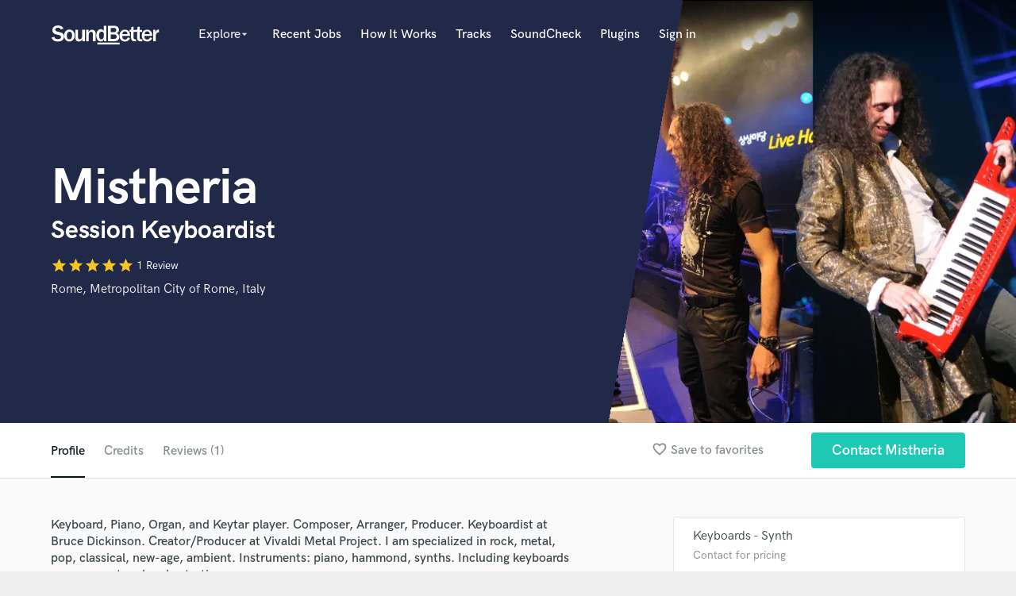

--- FILE ---
content_type: text/html; charset=utf-8
request_url: https://soundbetter.com/profiles/153713/schema_org?markup=product
body_size: 1027
content:
{"@context":"http://schema.org/","@type":"Product","image":"https://res.cloudinary.com/soundbetter/image/upload/c_fill,h_138,w_212/v1549489503/assets/photos/153713/Mix_live_in_Seoul-Cleveland_500x500.jpg","name":"Mistheria","aggregateRating":{"@type":"AggregateRating","ratingValue":5.0,"reviewCount":1,"itemReviewed":"Mistheria"},"review":[{"@type":"Review","reviewRating":{"@type":"Rating","ratingValue":5.0,"worstRating":"1","bestRating":"5"},"author":{"@type":"Person","name":"Alberto Rigoni Pro Bassplayer"},"datePublished":"2023-09-13","reviewBody":"\"Great customer! Also I heard his works and he is a very talented pianist, keyboardist and songwriter!!!!\""}],"description":"Mistheria is a Pianist, Keyboardist, Keytarist and Organist, Producer, and Composer from Italy, engaged both in Classical and Pop/Rock/Metal genres.\r\n\r\nMistheria gained is name thanks to several and prestigious collaborations, both in studio and live, with many international rock, metal and classical artists and bands such as Bruce Dickinson (Iron Maiden), Roy Z (Rob Halford), Rob Rock (Chris Impellitteri), Mark Boals (Ring of Fire), Edu Falaschi (Angra, Almah), Neil Zaza, John West (Artension, Royal Hunt), John Macaluso (TNT, ARK, Y. Malmsteen), to name a few.\r\n\r\nMistheria performed as soloist and as session player in Europe, USA, and Asia both as Pianist/Organist and Keyboardist/Keytarist. His discography counts 70+ albums including his own and other bands productions ranging from Classical to Metal, from New-Age to Soundtracks, from Pop to Rock.\r\n\r\nAlso, he works as producer, arranger, sound-creator/designer, teacher, endorser, and demonstrator for several hardware/software music brands. \r\n\r\nMistheria's most huge creation and production is the \"Vivaldi Metal Project - The Four Season\", all-metal-stars project featuring 130+ metal/classical artists, orchestra, choir."}

--- FILE ---
content_type: text/html; charset=utf-8
request_url: https://www.google.com/recaptcha/api2/anchor?ar=1&k=6Ldz1-ISAAAAAC-cNJnj4siHO0Gswu3die0mxASV&co=aHR0cHM6Ly9zb3VuZGJldHRlci5jb206NDQz&hl=en&v=PoyoqOPhxBO7pBk68S4YbpHZ&size=normal&anchor-ms=20000&execute-ms=30000&cb=zgsmgxp3aqn4
body_size: 49413
content:
<!DOCTYPE HTML><html dir="ltr" lang="en"><head><meta http-equiv="Content-Type" content="text/html; charset=UTF-8">
<meta http-equiv="X-UA-Compatible" content="IE=edge">
<title>reCAPTCHA</title>
<style type="text/css">
/* cyrillic-ext */
@font-face {
  font-family: 'Roboto';
  font-style: normal;
  font-weight: 400;
  font-stretch: 100%;
  src: url(//fonts.gstatic.com/s/roboto/v48/KFO7CnqEu92Fr1ME7kSn66aGLdTylUAMa3GUBHMdazTgWw.woff2) format('woff2');
  unicode-range: U+0460-052F, U+1C80-1C8A, U+20B4, U+2DE0-2DFF, U+A640-A69F, U+FE2E-FE2F;
}
/* cyrillic */
@font-face {
  font-family: 'Roboto';
  font-style: normal;
  font-weight: 400;
  font-stretch: 100%;
  src: url(//fonts.gstatic.com/s/roboto/v48/KFO7CnqEu92Fr1ME7kSn66aGLdTylUAMa3iUBHMdazTgWw.woff2) format('woff2');
  unicode-range: U+0301, U+0400-045F, U+0490-0491, U+04B0-04B1, U+2116;
}
/* greek-ext */
@font-face {
  font-family: 'Roboto';
  font-style: normal;
  font-weight: 400;
  font-stretch: 100%;
  src: url(//fonts.gstatic.com/s/roboto/v48/KFO7CnqEu92Fr1ME7kSn66aGLdTylUAMa3CUBHMdazTgWw.woff2) format('woff2');
  unicode-range: U+1F00-1FFF;
}
/* greek */
@font-face {
  font-family: 'Roboto';
  font-style: normal;
  font-weight: 400;
  font-stretch: 100%;
  src: url(//fonts.gstatic.com/s/roboto/v48/KFO7CnqEu92Fr1ME7kSn66aGLdTylUAMa3-UBHMdazTgWw.woff2) format('woff2');
  unicode-range: U+0370-0377, U+037A-037F, U+0384-038A, U+038C, U+038E-03A1, U+03A3-03FF;
}
/* math */
@font-face {
  font-family: 'Roboto';
  font-style: normal;
  font-weight: 400;
  font-stretch: 100%;
  src: url(//fonts.gstatic.com/s/roboto/v48/KFO7CnqEu92Fr1ME7kSn66aGLdTylUAMawCUBHMdazTgWw.woff2) format('woff2');
  unicode-range: U+0302-0303, U+0305, U+0307-0308, U+0310, U+0312, U+0315, U+031A, U+0326-0327, U+032C, U+032F-0330, U+0332-0333, U+0338, U+033A, U+0346, U+034D, U+0391-03A1, U+03A3-03A9, U+03B1-03C9, U+03D1, U+03D5-03D6, U+03F0-03F1, U+03F4-03F5, U+2016-2017, U+2034-2038, U+203C, U+2040, U+2043, U+2047, U+2050, U+2057, U+205F, U+2070-2071, U+2074-208E, U+2090-209C, U+20D0-20DC, U+20E1, U+20E5-20EF, U+2100-2112, U+2114-2115, U+2117-2121, U+2123-214F, U+2190, U+2192, U+2194-21AE, U+21B0-21E5, U+21F1-21F2, U+21F4-2211, U+2213-2214, U+2216-22FF, U+2308-230B, U+2310, U+2319, U+231C-2321, U+2336-237A, U+237C, U+2395, U+239B-23B7, U+23D0, U+23DC-23E1, U+2474-2475, U+25AF, U+25B3, U+25B7, U+25BD, U+25C1, U+25CA, U+25CC, U+25FB, U+266D-266F, U+27C0-27FF, U+2900-2AFF, U+2B0E-2B11, U+2B30-2B4C, U+2BFE, U+3030, U+FF5B, U+FF5D, U+1D400-1D7FF, U+1EE00-1EEFF;
}
/* symbols */
@font-face {
  font-family: 'Roboto';
  font-style: normal;
  font-weight: 400;
  font-stretch: 100%;
  src: url(//fonts.gstatic.com/s/roboto/v48/KFO7CnqEu92Fr1ME7kSn66aGLdTylUAMaxKUBHMdazTgWw.woff2) format('woff2');
  unicode-range: U+0001-000C, U+000E-001F, U+007F-009F, U+20DD-20E0, U+20E2-20E4, U+2150-218F, U+2190, U+2192, U+2194-2199, U+21AF, U+21E6-21F0, U+21F3, U+2218-2219, U+2299, U+22C4-22C6, U+2300-243F, U+2440-244A, U+2460-24FF, U+25A0-27BF, U+2800-28FF, U+2921-2922, U+2981, U+29BF, U+29EB, U+2B00-2BFF, U+4DC0-4DFF, U+FFF9-FFFB, U+10140-1018E, U+10190-1019C, U+101A0, U+101D0-101FD, U+102E0-102FB, U+10E60-10E7E, U+1D2C0-1D2D3, U+1D2E0-1D37F, U+1F000-1F0FF, U+1F100-1F1AD, U+1F1E6-1F1FF, U+1F30D-1F30F, U+1F315, U+1F31C, U+1F31E, U+1F320-1F32C, U+1F336, U+1F378, U+1F37D, U+1F382, U+1F393-1F39F, U+1F3A7-1F3A8, U+1F3AC-1F3AF, U+1F3C2, U+1F3C4-1F3C6, U+1F3CA-1F3CE, U+1F3D4-1F3E0, U+1F3ED, U+1F3F1-1F3F3, U+1F3F5-1F3F7, U+1F408, U+1F415, U+1F41F, U+1F426, U+1F43F, U+1F441-1F442, U+1F444, U+1F446-1F449, U+1F44C-1F44E, U+1F453, U+1F46A, U+1F47D, U+1F4A3, U+1F4B0, U+1F4B3, U+1F4B9, U+1F4BB, U+1F4BF, U+1F4C8-1F4CB, U+1F4D6, U+1F4DA, U+1F4DF, U+1F4E3-1F4E6, U+1F4EA-1F4ED, U+1F4F7, U+1F4F9-1F4FB, U+1F4FD-1F4FE, U+1F503, U+1F507-1F50B, U+1F50D, U+1F512-1F513, U+1F53E-1F54A, U+1F54F-1F5FA, U+1F610, U+1F650-1F67F, U+1F687, U+1F68D, U+1F691, U+1F694, U+1F698, U+1F6AD, U+1F6B2, U+1F6B9-1F6BA, U+1F6BC, U+1F6C6-1F6CF, U+1F6D3-1F6D7, U+1F6E0-1F6EA, U+1F6F0-1F6F3, U+1F6F7-1F6FC, U+1F700-1F7FF, U+1F800-1F80B, U+1F810-1F847, U+1F850-1F859, U+1F860-1F887, U+1F890-1F8AD, U+1F8B0-1F8BB, U+1F8C0-1F8C1, U+1F900-1F90B, U+1F93B, U+1F946, U+1F984, U+1F996, U+1F9E9, U+1FA00-1FA6F, U+1FA70-1FA7C, U+1FA80-1FA89, U+1FA8F-1FAC6, U+1FACE-1FADC, U+1FADF-1FAE9, U+1FAF0-1FAF8, U+1FB00-1FBFF;
}
/* vietnamese */
@font-face {
  font-family: 'Roboto';
  font-style: normal;
  font-weight: 400;
  font-stretch: 100%;
  src: url(//fonts.gstatic.com/s/roboto/v48/KFO7CnqEu92Fr1ME7kSn66aGLdTylUAMa3OUBHMdazTgWw.woff2) format('woff2');
  unicode-range: U+0102-0103, U+0110-0111, U+0128-0129, U+0168-0169, U+01A0-01A1, U+01AF-01B0, U+0300-0301, U+0303-0304, U+0308-0309, U+0323, U+0329, U+1EA0-1EF9, U+20AB;
}
/* latin-ext */
@font-face {
  font-family: 'Roboto';
  font-style: normal;
  font-weight: 400;
  font-stretch: 100%;
  src: url(//fonts.gstatic.com/s/roboto/v48/KFO7CnqEu92Fr1ME7kSn66aGLdTylUAMa3KUBHMdazTgWw.woff2) format('woff2');
  unicode-range: U+0100-02BA, U+02BD-02C5, U+02C7-02CC, U+02CE-02D7, U+02DD-02FF, U+0304, U+0308, U+0329, U+1D00-1DBF, U+1E00-1E9F, U+1EF2-1EFF, U+2020, U+20A0-20AB, U+20AD-20C0, U+2113, U+2C60-2C7F, U+A720-A7FF;
}
/* latin */
@font-face {
  font-family: 'Roboto';
  font-style: normal;
  font-weight: 400;
  font-stretch: 100%;
  src: url(//fonts.gstatic.com/s/roboto/v48/KFO7CnqEu92Fr1ME7kSn66aGLdTylUAMa3yUBHMdazQ.woff2) format('woff2');
  unicode-range: U+0000-00FF, U+0131, U+0152-0153, U+02BB-02BC, U+02C6, U+02DA, U+02DC, U+0304, U+0308, U+0329, U+2000-206F, U+20AC, U+2122, U+2191, U+2193, U+2212, U+2215, U+FEFF, U+FFFD;
}
/* cyrillic-ext */
@font-face {
  font-family: 'Roboto';
  font-style: normal;
  font-weight: 500;
  font-stretch: 100%;
  src: url(//fonts.gstatic.com/s/roboto/v48/KFO7CnqEu92Fr1ME7kSn66aGLdTylUAMa3GUBHMdazTgWw.woff2) format('woff2');
  unicode-range: U+0460-052F, U+1C80-1C8A, U+20B4, U+2DE0-2DFF, U+A640-A69F, U+FE2E-FE2F;
}
/* cyrillic */
@font-face {
  font-family: 'Roboto';
  font-style: normal;
  font-weight: 500;
  font-stretch: 100%;
  src: url(//fonts.gstatic.com/s/roboto/v48/KFO7CnqEu92Fr1ME7kSn66aGLdTylUAMa3iUBHMdazTgWw.woff2) format('woff2');
  unicode-range: U+0301, U+0400-045F, U+0490-0491, U+04B0-04B1, U+2116;
}
/* greek-ext */
@font-face {
  font-family: 'Roboto';
  font-style: normal;
  font-weight: 500;
  font-stretch: 100%;
  src: url(//fonts.gstatic.com/s/roboto/v48/KFO7CnqEu92Fr1ME7kSn66aGLdTylUAMa3CUBHMdazTgWw.woff2) format('woff2');
  unicode-range: U+1F00-1FFF;
}
/* greek */
@font-face {
  font-family: 'Roboto';
  font-style: normal;
  font-weight: 500;
  font-stretch: 100%;
  src: url(//fonts.gstatic.com/s/roboto/v48/KFO7CnqEu92Fr1ME7kSn66aGLdTylUAMa3-UBHMdazTgWw.woff2) format('woff2');
  unicode-range: U+0370-0377, U+037A-037F, U+0384-038A, U+038C, U+038E-03A1, U+03A3-03FF;
}
/* math */
@font-face {
  font-family: 'Roboto';
  font-style: normal;
  font-weight: 500;
  font-stretch: 100%;
  src: url(//fonts.gstatic.com/s/roboto/v48/KFO7CnqEu92Fr1ME7kSn66aGLdTylUAMawCUBHMdazTgWw.woff2) format('woff2');
  unicode-range: U+0302-0303, U+0305, U+0307-0308, U+0310, U+0312, U+0315, U+031A, U+0326-0327, U+032C, U+032F-0330, U+0332-0333, U+0338, U+033A, U+0346, U+034D, U+0391-03A1, U+03A3-03A9, U+03B1-03C9, U+03D1, U+03D5-03D6, U+03F0-03F1, U+03F4-03F5, U+2016-2017, U+2034-2038, U+203C, U+2040, U+2043, U+2047, U+2050, U+2057, U+205F, U+2070-2071, U+2074-208E, U+2090-209C, U+20D0-20DC, U+20E1, U+20E5-20EF, U+2100-2112, U+2114-2115, U+2117-2121, U+2123-214F, U+2190, U+2192, U+2194-21AE, U+21B0-21E5, U+21F1-21F2, U+21F4-2211, U+2213-2214, U+2216-22FF, U+2308-230B, U+2310, U+2319, U+231C-2321, U+2336-237A, U+237C, U+2395, U+239B-23B7, U+23D0, U+23DC-23E1, U+2474-2475, U+25AF, U+25B3, U+25B7, U+25BD, U+25C1, U+25CA, U+25CC, U+25FB, U+266D-266F, U+27C0-27FF, U+2900-2AFF, U+2B0E-2B11, U+2B30-2B4C, U+2BFE, U+3030, U+FF5B, U+FF5D, U+1D400-1D7FF, U+1EE00-1EEFF;
}
/* symbols */
@font-face {
  font-family: 'Roboto';
  font-style: normal;
  font-weight: 500;
  font-stretch: 100%;
  src: url(//fonts.gstatic.com/s/roboto/v48/KFO7CnqEu92Fr1ME7kSn66aGLdTylUAMaxKUBHMdazTgWw.woff2) format('woff2');
  unicode-range: U+0001-000C, U+000E-001F, U+007F-009F, U+20DD-20E0, U+20E2-20E4, U+2150-218F, U+2190, U+2192, U+2194-2199, U+21AF, U+21E6-21F0, U+21F3, U+2218-2219, U+2299, U+22C4-22C6, U+2300-243F, U+2440-244A, U+2460-24FF, U+25A0-27BF, U+2800-28FF, U+2921-2922, U+2981, U+29BF, U+29EB, U+2B00-2BFF, U+4DC0-4DFF, U+FFF9-FFFB, U+10140-1018E, U+10190-1019C, U+101A0, U+101D0-101FD, U+102E0-102FB, U+10E60-10E7E, U+1D2C0-1D2D3, U+1D2E0-1D37F, U+1F000-1F0FF, U+1F100-1F1AD, U+1F1E6-1F1FF, U+1F30D-1F30F, U+1F315, U+1F31C, U+1F31E, U+1F320-1F32C, U+1F336, U+1F378, U+1F37D, U+1F382, U+1F393-1F39F, U+1F3A7-1F3A8, U+1F3AC-1F3AF, U+1F3C2, U+1F3C4-1F3C6, U+1F3CA-1F3CE, U+1F3D4-1F3E0, U+1F3ED, U+1F3F1-1F3F3, U+1F3F5-1F3F7, U+1F408, U+1F415, U+1F41F, U+1F426, U+1F43F, U+1F441-1F442, U+1F444, U+1F446-1F449, U+1F44C-1F44E, U+1F453, U+1F46A, U+1F47D, U+1F4A3, U+1F4B0, U+1F4B3, U+1F4B9, U+1F4BB, U+1F4BF, U+1F4C8-1F4CB, U+1F4D6, U+1F4DA, U+1F4DF, U+1F4E3-1F4E6, U+1F4EA-1F4ED, U+1F4F7, U+1F4F9-1F4FB, U+1F4FD-1F4FE, U+1F503, U+1F507-1F50B, U+1F50D, U+1F512-1F513, U+1F53E-1F54A, U+1F54F-1F5FA, U+1F610, U+1F650-1F67F, U+1F687, U+1F68D, U+1F691, U+1F694, U+1F698, U+1F6AD, U+1F6B2, U+1F6B9-1F6BA, U+1F6BC, U+1F6C6-1F6CF, U+1F6D3-1F6D7, U+1F6E0-1F6EA, U+1F6F0-1F6F3, U+1F6F7-1F6FC, U+1F700-1F7FF, U+1F800-1F80B, U+1F810-1F847, U+1F850-1F859, U+1F860-1F887, U+1F890-1F8AD, U+1F8B0-1F8BB, U+1F8C0-1F8C1, U+1F900-1F90B, U+1F93B, U+1F946, U+1F984, U+1F996, U+1F9E9, U+1FA00-1FA6F, U+1FA70-1FA7C, U+1FA80-1FA89, U+1FA8F-1FAC6, U+1FACE-1FADC, U+1FADF-1FAE9, U+1FAF0-1FAF8, U+1FB00-1FBFF;
}
/* vietnamese */
@font-face {
  font-family: 'Roboto';
  font-style: normal;
  font-weight: 500;
  font-stretch: 100%;
  src: url(//fonts.gstatic.com/s/roboto/v48/KFO7CnqEu92Fr1ME7kSn66aGLdTylUAMa3OUBHMdazTgWw.woff2) format('woff2');
  unicode-range: U+0102-0103, U+0110-0111, U+0128-0129, U+0168-0169, U+01A0-01A1, U+01AF-01B0, U+0300-0301, U+0303-0304, U+0308-0309, U+0323, U+0329, U+1EA0-1EF9, U+20AB;
}
/* latin-ext */
@font-face {
  font-family: 'Roboto';
  font-style: normal;
  font-weight: 500;
  font-stretch: 100%;
  src: url(//fonts.gstatic.com/s/roboto/v48/KFO7CnqEu92Fr1ME7kSn66aGLdTylUAMa3KUBHMdazTgWw.woff2) format('woff2');
  unicode-range: U+0100-02BA, U+02BD-02C5, U+02C7-02CC, U+02CE-02D7, U+02DD-02FF, U+0304, U+0308, U+0329, U+1D00-1DBF, U+1E00-1E9F, U+1EF2-1EFF, U+2020, U+20A0-20AB, U+20AD-20C0, U+2113, U+2C60-2C7F, U+A720-A7FF;
}
/* latin */
@font-face {
  font-family: 'Roboto';
  font-style: normal;
  font-weight: 500;
  font-stretch: 100%;
  src: url(//fonts.gstatic.com/s/roboto/v48/KFO7CnqEu92Fr1ME7kSn66aGLdTylUAMa3yUBHMdazQ.woff2) format('woff2');
  unicode-range: U+0000-00FF, U+0131, U+0152-0153, U+02BB-02BC, U+02C6, U+02DA, U+02DC, U+0304, U+0308, U+0329, U+2000-206F, U+20AC, U+2122, U+2191, U+2193, U+2212, U+2215, U+FEFF, U+FFFD;
}
/* cyrillic-ext */
@font-face {
  font-family: 'Roboto';
  font-style: normal;
  font-weight: 900;
  font-stretch: 100%;
  src: url(//fonts.gstatic.com/s/roboto/v48/KFO7CnqEu92Fr1ME7kSn66aGLdTylUAMa3GUBHMdazTgWw.woff2) format('woff2');
  unicode-range: U+0460-052F, U+1C80-1C8A, U+20B4, U+2DE0-2DFF, U+A640-A69F, U+FE2E-FE2F;
}
/* cyrillic */
@font-face {
  font-family: 'Roboto';
  font-style: normal;
  font-weight: 900;
  font-stretch: 100%;
  src: url(//fonts.gstatic.com/s/roboto/v48/KFO7CnqEu92Fr1ME7kSn66aGLdTylUAMa3iUBHMdazTgWw.woff2) format('woff2');
  unicode-range: U+0301, U+0400-045F, U+0490-0491, U+04B0-04B1, U+2116;
}
/* greek-ext */
@font-face {
  font-family: 'Roboto';
  font-style: normal;
  font-weight: 900;
  font-stretch: 100%;
  src: url(//fonts.gstatic.com/s/roboto/v48/KFO7CnqEu92Fr1ME7kSn66aGLdTylUAMa3CUBHMdazTgWw.woff2) format('woff2');
  unicode-range: U+1F00-1FFF;
}
/* greek */
@font-face {
  font-family: 'Roboto';
  font-style: normal;
  font-weight: 900;
  font-stretch: 100%;
  src: url(//fonts.gstatic.com/s/roboto/v48/KFO7CnqEu92Fr1ME7kSn66aGLdTylUAMa3-UBHMdazTgWw.woff2) format('woff2');
  unicode-range: U+0370-0377, U+037A-037F, U+0384-038A, U+038C, U+038E-03A1, U+03A3-03FF;
}
/* math */
@font-face {
  font-family: 'Roboto';
  font-style: normal;
  font-weight: 900;
  font-stretch: 100%;
  src: url(//fonts.gstatic.com/s/roboto/v48/KFO7CnqEu92Fr1ME7kSn66aGLdTylUAMawCUBHMdazTgWw.woff2) format('woff2');
  unicode-range: U+0302-0303, U+0305, U+0307-0308, U+0310, U+0312, U+0315, U+031A, U+0326-0327, U+032C, U+032F-0330, U+0332-0333, U+0338, U+033A, U+0346, U+034D, U+0391-03A1, U+03A3-03A9, U+03B1-03C9, U+03D1, U+03D5-03D6, U+03F0-03F1, U+03F4-03F5, U+2016-2017, U+2034-2038, U+203C, U+2040, U+2043, U+2047, U+2050, U+2057, U+205F, U+2070-2071, U+2074-208E, U+2090-209C, U+20D0-20DC, U+20E1, U+20E5-20EF, U+2100-2112, U+2114-2115, U+2117-2121, U+2123-214F, U+2190, U+2192, U+2194-21AE, U+21B0-21E5, U+21F1-21F2, U+21F4-2211, U+2213-2214, U+2216-22FF, U+2308-230B, U+2310, U+2319, U+231C-2321, U+2336-237A, U+237C, U+2395, U+239B-23B7, U+23D0, U+23DC-23E1, U+2474-2475, U+25AF, U+25B3, U+25B7, U+25BD, U+25C1, U+25CA, U+25CC, U+25FB, U+266D-266F, U+27C0-27FF, U+2900-2AFF, U+2B0E-2B11, U+2B30-2B4C, U+2BFE, U+3030, U+FF5B, U+FF5D, U+1D400-1D7FF, U+1EE00-1EEFF;
}
/* symbols */
@font-face {
  font-family: 'Roboto';
  font-style: normal;
  font-weight: 900;
  font-stretch: 100%;
  src: url(//fonts.gstatic.com/s/roboto/v48/KFO7CnqEu92Fr1ME7kSn66aGLdTylUAMaxKUBHMdazTgWw.woff2) format('woff2');
  unicode-range: U+0001-000C, U+000E-001F, U+007F-009F, U+20DD-20E0, U+20E2-20E4, U+2150-218F, U+2190, U+2192, U+2194-2199, U+21AF, U+21E6-21F0, U+21F3, U+2218-2219, U+2299, U+22C4-22C6, U+2300-243F, U+2440-244A, U+2460-24FF, U+25A0-27BF, U+2800-28FF, U+2921-2922, U+2981, U+29BF, U+29EB, U+2B00-2BFF, U+4DC0-4DFF, U+FFF9-FFFB, U+10140-1018E, U+10190-1019C, U+101A0, U+101D0-101FD, U+102E0-102FB, U+10E60-10E7E, U+1D2C0-1D2D3, U+1D2E0-1D37F, U+1F000-1F0FF, U+1F100-1F1AD, U+1F1E6-1F1FF, U+1F30D-1F30F, U+1F315, U+1F31C, U+1F31E, U+1F320-1F32C, U+1F336, U+1F378, U+1F37D, U+1F382, U+1F393-1F39F, U+1F3A7-1F3A8, U+1F3AC-1F3AF, U+1F3C2, U+1F3C4-1F3C6, U+1F3CA-1F3CE, U+1F3D4-1F3E0, U+1F3ED, U+1F3F1-1F3F3, U+1F3F5-1F3F7, U+1F408, U+1F415, U+1F41F, U+1F426, U+1F43F, U+1F441-1F442, U+1F444, U+1F446-1F449, U+1F44C-1F44E, U+1F453, U+1F46A, U+1F47D, U+1F4A3, U+1F4B0, U+1F4B3, U+1F4B9, U+1F4BB, U+1F4BF, U+1F4C8-1F4CB, U+1F4D6, U+1F4DA, U+1F4DF, U+1F4E3-1F4E6, U+1F4EA-1F4ED, U+1F4F7, U+1F4F9-1F4FB, U+1F4FD-1F4FE, U+1F503, U+1F507-1F50B, U+1F50D, U+1F512-1F513, U+1F53E-1F54A, U+1F54F-1F5FA, U+1F610, U+1F650-1F67F, U+1F687, U+1F68D, U+1F691, U+1F694, U+1F698, U+1F6AD, U+1F6B2, U+1F6B9-1F6BA, U+1F6BC, U+1F6C6-1F6CF, U+1F6D3-1F6D7, U+1F6E0-1F6EA, U+1F6F0-1F6F3, U+1F6F7-1F6FC, U+1F700-1F7FF, U+1F800-1F80B, U+1F810-1F847, U+1F850-1F859, U+1F860-1F887, U+1F890-1F8AD, U+1F8B0-1F8BB, U+1F8C0-1F8C1, U+1F900-1F90B, U+1F93B, U+1F946, U+1F984, U+1F996, U+1F9E9, U+1FA00-1FA6F, U+1FA70-1FA7C, U+1FA80-1FA89, U+1FA8F-1FAC6, U+1FACE-1FADC, U+1FADF-1FAE9, U+1FAF0-1FAF8, U+1FB00-1FBFF;
}
/* vietnamese */
@font-face {
  font-family: 'Roboto';
  font-style: normal;
  font-weight: 900;
  font-stretch: 100%;
  src: url(//fonts.gstatic.com/s/roboto/v48/KFO7CnqEu92Fr1ME7kSn66aGLdTylUAMa3OUBHMdazTgWw.woff2) format('woff2');
  unicode-range: U+0102-0103, U+0110-0111, U+0128-0129, U+0168-0169, U+01A0-01A1, U+01AF-01B0, U+0300-0301, U+0303-0304, U+0308-0309, U+0323, U+0329, U+1EA0-1EF9, U+20AB;
}
/* latin-ext */
@font-face {
  font-family: 'Roboto';
  font-style: normal;
  font-weight: 900;
  font-stretch: 100%;
  src: url(//fonts.gstatic.com/s/roboto/v48/KFO7CnqEu92Fr1ME7kSn66aGLdTylUAMa3KUBHMdazTgWw.woff2) format('woff2');
  unicode-range: U+0100-02BA, U+02BD-02C5, U+02C7-02CC, U+02CE-02D7, U+02DD-02FF, U+0304, U+0308, U+0329, U+1D00-1DBF, U+1E00-1E9F, U+1EF2-1EFF, U+2020, U+20A0-20AB, U+20AD-20C0, U+2113, U+2C60-2C7F, U+A720-A7FF;
}
/* latin */
@font-face {
  font-family: 'Roboto';
  font-style: normal;
  font-weight: 900;
  font-stretch: 100%;
  src: url(//fonts.gstatic.com/s/roboto/v48/KFO7CnqEu92Fr1ME7kSn66aGLdTylUAMa3yUBHMdazQ.woff2) format('woff2');
  unicode-range: U+0000-00FF, U+0131, U+0152-0153, U+02BB-02BC, U+02C6, U+02DA, U+02DC, U+0304, U+0308, U+0329, U+2000-206F, U+20AC, U+2122, U+2191, U+2193, U+2212, U+2215, U+FEFF, U+FFFD;
}

</style>
<link rel="stylesheet" type="text/css" href="https://www.gstatic.com/recaptcha/releases/PoyoqOPhxBO7pBk68S4YbpHZ/styles__ltr.css">
<script nonce="7rG8p18x1mnKhe9ZCMSihA" type="text/javascript">window['__recaptcha_api'] = 'https://www.google.com/recaptcha/api2/';</script>
<script type="text/javascript" src="https://www.gstatic.com/recaptcha/releases/PoyoqOPhxBO7pBk68S4YbpHZ/recaptcha__en.js" nonce="7rG8p18x1mnKhe9ZCMSihA">
      
    </script></head>
<body><div id="rc-anchor-alert" class="rc-anchor-alert"></div>
<input type="hidden" id="recaptcha-token" value="[base64]">
<script type="text/javascript" nonce="7rG8p18x1mnKhe9ZCMSihA">
      recaptcha.anchor.Main.init("[\x22ainput\x22,[\x22bgdata\x22,\x22\x22,\[base64]/[base64]/[base64]/[base64]/cjw8ejpyPj4+eil9Y2F0Y2gobCl7dGhyb3cgbDt9fSxIPWZ1bmN0aW9uKHcsdCx6KXtpZih3PT0xOTR8fHc9PTIwOCl0LnZbd10/dC52W3ddLmNvbmNhdCh6KTp0LnZbd109b2Yoeix0KTtlbHNle2lmKHQuYkImJnchPTMxNylyZXR1cm47dz09NjZ8fHc9PTEyMnx8dz09NDcwfHx3PT00NHx8dz09NDE2fHx3PT0zOTd8fHc9PTQyMXx8dz09Njh8fHc9PTcwfHx3PT0xODQ/[base64]/[base64]/[base64]/bmV3IGRbVl0oSlswXSk6cD09Mj9uZXcgZFtWXShKWzBdLEpbMV0pOnA9PTM/bmV3IGRbVl0oSlswXSxKWzFdLEpbMl0pOnA9PTQ/[base64]/[base64]/[base64]/[base64]\x22,\[base64]\\u003d\\u003d\x22,\[base64]/[base64]/CtABYIzTCv8OPwovDjcOfwoBAaMO6OHjCr3fDpU5NwopcX8OsXg1Ww6gIwr/DtMOiwohpd1Eyw5YmXXDDq8KaRz8ydkltalh9Rz13wqF6wrnCrBY9w7cmw58UwqA6w6Yfw6UAwr86w6XDhBTClSRyw6rDinlhExAlXGQzwqNzL0c0RXfCjMOzw4vDkWjDhljDkD7CuHkoB0VLZcOEwqbDlCBMRsOow6NVwq/DmsODw7hPwoRcFcOjV8KqKxnCr8KGw5dTE8KUw5BXwpzCnibDicOePxjCjkQ2bSrCmsO6bMKEw5cPw5bDgsONw5HCl8KSHcOZwpBxw5rCpDnClcOawpPDmMK5woZzwqxSZ21BwpURNsOmK8O/wrs9w63Cv8OKw6wZASvCj8O0w6HCtA7DhMKNB8Obw7/DncOuw4TDvcK5w67DjhQLO0k0EcOvYQ3DpDDCnmAaQlAGeMOCw5XDoMKDY8K+w74hE8KVFMKZwqAjwrElfMKBw6IOwp7CrGsGQXM6wpXCrXzDn8KAJXjCrMKuwqE5wpjCgx/DjSUFw5IHN8KFwqQvwqwoMGHCm8KVw60nwrXDmDnCinhyBlHDmcOcNwoVwoc6wqF+fyTDjh/[base64]/[base64]/wrzDv8KvFGXDpnPChkbDlXnChcKNHWDDiEUVeMOgw6AUBcOxcsOLw6Mqw7rDo2XDuDMVw4zCpcO+w6UHQsKGJS44BMKcIU/CiArDtsOqXgk4UsKoagAkwoJjbF/DqQFNEm/[base64]/wrQiEcOuAcO+w4XChWPDomEYCsOSwphma8O0wrjDu8KTwqg9FW0BwqzCtMOVRiB+TiPCpUkaS8OgX8KGAXNqw6fDoSXDn8KiI8O7dsOkZsObe8OJDMOuwrxQwot2IAXDvSQZOEXDoSrDugkIwo8zLT1sQTAyNQ/CksKia8OfW8Kmw5zDpATChCXDs8OMwqrDhmtpw53CgcO6w5MNNcOdTcOxwrfDoxDCgA/ChwEES8O2ZX/DrU1CQsKRwqoUw55EPMKRbzM9wonDhztoaT8+w5vDlMKzfTPChsO9wq3DucOkw6U3K1ZHwpLCisKBw7N1CcK2w4rDqMKyOMKjw5/Cn8K2woHCo2MIHMKEwp5nw4BYFMK1wqfCssKsCQDCssOlcA/CosKDDBTChcKWwpbCgF3DkiDCg8Olwqlvw6fCsMOUJ0vDgBzCiVDDusOuwpvDqx/DhH0ow4seGsOSdMOQw4DDixfDiBDDhzjDvCxdLXM2wp8BwqvClSMwaMOUA8Oyw6N2UBchwqEdW1jDiwPDqsO/[base64]/Dl8KHBQjDhhbDjcKVVivCs1rDocK5wqstQcOaLgxCwqJow4jDnsKXw6h4WzQIw73DiMKsCMOnwr/Dp8O+w4R5wpIfIAN6LBzDiMK/dX/CncKHwonCmn3CgBnCpcKgBcKsw4x+woXComtTFRwJw77Chw/[base64]/Dp8Kcwq7CoGZfacOyw5PDncKLw4suwo9swr41w6LDlMOWXsK/MsOrw6FLwpgUKMOsMUJ+wovCsx8OwqPCmBA3w6zClwvCnQoJw47Cn8KiwqFtO3TDicOXwqEGacOKWsKiw4giGMOYLmosbm3Di8K4ccO9a8ObGw4IUcOYPMKwXE5AEC7Dr8Kuw7RaRcKDagkRHkJ7w6DDqcOHD2LCmQ/DkTTDkwfCu8Kvwq8aHcOWwrnCtyzChcOjZ1bDoV00QhRrasKrZMKaeB/DpjV2w6sBBwDCtMKuw7PDksObfFw6w4PCrG8XT3TCvsK+wq/CusOCwpHDrcKjw4TDtcO7wrB7a1/Cl8KWPnsiOMK4w48Fw4HDuMO0w7vCtFTDpcO5wpfCkMKBwokgb8KpL1bDv8KiJcKcX8KCw5rDhzhzwpZ8wqUidsKgKR7DnsKTw4/Cvn7Do8O2wpDCmcOoVBMpwpLCkcKVwrDCj25bw7pbXsKJw7w2IcObwpRqwoVYWyJnd0fDjBB3alRgw4hMwpvDhMKmwq/DsitTw40Rwo8SJHM5woLDiMOUYsOQXMKrWsKvcWYhwop9w4nDqFnDiwLCqGg9e8KSwqBzV8OIwqt2wqbDnE/[base64]/[base64]/DVEnwqTDvUPChMOGNzvCgsKPZ8KfdMKAcGXDj8KCwpzDs8K2IRfCpk/[base64]/DscOxFEDCrkZJwr0dwpwAwqjCuMKXwrsrwp/Cr2osXXs+wp8Hw43DsjXCmUB5w6TChwVpDmHDkG16wovCujfDl8OBH34mM8OVw6/Dq8Kfw5IYPsKow4PCuRnCuS3Di3QZw4IwcFx5wp1twqoOwoceGMOhNmLDicOCBxfDimfDqwzDssKqYh4fw4HCicO2SDLDtcKCYsKzwqIPVsOZw6Q8e3FkBlYpwqfCgsOAW8KJw6nDv8O8UsKDw4JEMsO/IEjCo33Dnm/CgsKMwrjCmxdewqEaEsK0HcKPOsK8Q8OrcynDucO8wqgmADvCsFpEw67Dlxp+w7RGfmpNw7Byw4BFw77CrsKRYsKvdAEHw69nTMKkwo7Cq8OqanrCsloqw6Eaw4HDkcKcBXrDosK/e0DDg8O1wqTCjMOcwqPCg8OYa8KXM3/Dp8OOBMKbwoplTQ/DqsKzwo0kPMOqwp7DkwMZXcOvdMKjwp/[base64]/wowoYBHDpV95wqnDuSzCpFrDmcOOb8OvT17DqBjCtwvClMO3w4vCrMOBwqHDqSkvwqHDoMKdK8OXw4xVA8KecsK3w6UUAcKMwr5vecKBw4PCiDYOBkLCisO1YhtWw7Bbw77Cr8KjGsKXwrQEw6fCmcKHVGEHF8KHHMOHwoTCr1rCicOWwrfDocOPI8KFw5/ChcKuSQzCr8KCVsO+wpErVAsbGsO5w6pUH8OMwqbCvzXDqcKQQwrDjS3Du8KcEMKMw6fDjMK3w5cww48dwqkEw6QWw5/Dp0lGwrXDpsOwbSF3w6s2w4dEw4Uqw6shPsK/w7zCmQtfFMKtGsOWwovDr8K5O0nCgVbChcO8NMKqVH/CisOBwr7DusOEQ1LDuWM7wr0Xw6fDg1V0wrxoXB/DucKqLsOzwo7CqRQswpYjCh7CtjHDp1AZL8KjNgLDqmTDjGvDpMO8e8KcQhvDpMOaWnkQcMKNXXbChsK+dsOldsK6woN8TVrDosKOHMKTTMK8wrrDiMORwr3DvDzCh0Q2PcOrP2DDucK+wrYJwo/CssKVwrzCuBYjw5UdwqbCmx7DhSB2FipMNMOpw4bDlMOONsKPY8O9d8OQaHxVXBhvDsKywqdJTQjDsMK8woTCn34pw4vDt1MMCMO/XTDDvcOHw4vDssOMewBvO8KUfT/CnQgvw57CvcK8LcKAw7zDt1jCsTzDjzTDsAjCucKhw47DhcKMwp82wqDCjRLClMK0E116w4cYw5LCocOAwqzDmsOXwodfw4TDu8KxdxbCjjvClUtLHsOZWsO8OVxkKTLDkQJkw5MOw7HDv1Q3w5I3w5VDWQjDoMO0w5jDksOWSsK/[base64]/DhcO6wpkMHVjCihrChsKyYjxACsO/IMK7w5LDtcKDFk8Bw50Ew4/CpcO8dsK0fsKKwq8gdgbDsGFKN8OLw4kIw7zDscO2V8K+wo3DhBlsV0nDqcKFw4TClzzDvsO+Z8Olc8OYTTHDhcOuwofDs8OnwpzDqMO6Ew/[base64]/DqMOxQnPDiW/DpMK8cUHCmMK9fsOPwr/DoV3DksKuw67CvBdIw6sEw53CpMK3wrXCp0laZBLDuF7DvsKODsKbMBdhJAsoXMK2wpNzwpXCqWMDw6NLwphTHmFXw5wWPyvCnWDDmzEnwpV3w7jCqsKLXMKkSSYywqDCvsOOOF9jw70Pw6htRDTDt8ODw5g4QsO0wp/CkxJmG8O9w67Dg3Nbwo5WK8O4A33CpnPDgMOUw6JQwqzCn8KkwqbDosKnUFbCk8KYwqYWHsO/w6HDoU84wps5FRAbwpJfw4TDhMOeQhQVw49Dw53DhcKjO8KOwohxw4ouIcOLwr9kwrXDlhx6BBprwrp9w77DkMKBwoHCi2VNwq1Vw6TDqEjDoMObwr4dTcOOCzvCuXQhXlrDjMOwIsKDw6FifGjCryY6CsOCw5bCjMK/w7vCtsK3wqHCqsOvCkvCo8KrXcK+wrXCrzpbCsKaw6bCnMKlwoPCnmrCjcOnODJUIsOkKcK/FApvfMOuDh/Cj8OhIhsGw4MnWFB0wqPCncOVw6bDjsOiQj9twpcnwpAnw7rDsyFywp4twp/CisKRW8KPw7zCpEDCv8KJAx4EVMKzw5TCmVYzSwDDsnfDkh9swpzCh8K6bDrCoQEaLsKpwrjDnG/[base64]/DgU3CkSnDrcK5wobDg25iwoNLSsOTw4jDu8K6wqfDhV0Hw5kHw4zDmMKyGnMZwqDDs8Oww4fCuwXCjsOXAzRnwr1TUgsZw6XDhws6w44Aw5MYeMOianwbwq9OJ8O0w7ELIMKIw5rDv8OUwqY/w7LCtsOLaMK0w5fDvcOMG8OqYsKyw4VSwrfDiSRWGU7DlwkrLUfDp8KbwpnCh8OVwobCm8KewrfCvXQ9w5vDp8KjwqbDqRVycMOQQilVeGDDpG/DsF/ClsOuXsOdWkYISsOFwppiU8KhcMK2w68IRsKTwqLDocO6wr17GC05fEMIwq3DoDQIHMKAdnPDiMOdRlfDqnXCmcOvw4oQw7jDjMOAw7EMaMObw4YHwonDpH/[base64]/[base64]/DjE09wrfCvx4IZCxlw4nDjcKpwrEsFV7DiMORwoUfYCB5w6RVw4tQAcKvcHHCvcOtwofDiFsPJsKRwrQIwr9FccKCL8OGwpdtEGZFE8K9wpnChRPCgxYJwoZVw4/[base64]/XMOFXB8NwrACwqTDhC/Cm3gzLX/CimXDrRZow5kKwoHCr1gXwqLDjcKpw746AULCvTbCtsOxcHHCkMOtw7cYE8Ojw4XDs3oEw60KwpTCjMOMw5Ylw4tKB2rClDUQw4pRwrXDmcOlBl7CikMfJFvCj8Obwp8gw5/Ctx/[base64]/[base64]/[base64]/CjHXCnsOvwrvDg8K/K8KqwovDrVh5wrFhwqk6wqBJVsKGw6lSA14sMATDjkfCisOYw7LCjyHDgMKUOA/[base64]/w6wTW8KwA8KrwqTCvsKtwoxFw6REesKMwq3CnMOXL8KYw7IrC8KdwpI2bTrDrnbDh8OJYMKzRsOzwqjDsjQDWsOUc8Kowrkkw7B/[base64]/[base64]/Q8KUR1nCrA9EdRhJwqXCosK1SMOYIlbDjsKgR8K8w4ZuwobCo1vCqsOLwrrDpTjCisKaw6HDknPDsE7CscOPw7jDr8KbO8OFMsKtw7ZVGMONwo0iw4LChMKQcsOnwqXDolJ3wqLDgTEjw61ow6HCqhQ1woLDj8KFw7VWFMKlcMOjegzCqUp/DmdvOMOXfsKhw5QOI3fDoznCv1HDkcOOwpTDliAGwqrDuFXCvRvCu8KdTMOrf8KUwpTDosO9c8Klw4fCjMKDAsKaw6BZwrwZOMK3DMKfYcOGw4QHcGXCt8Kqw5HDrFwLBR/ChsKoW8OOwqhUAsKWw7PDgsKcwoDCnsKuwqfCiRbCncOmb8KBIMOncMO4wqMqNsOPwqZAw5Iew6IJeU7DksK3Q8OnUDzDksK3wqXCkGsFw785NmhfwqvDkz/DpMOFw7Edw5RPHH3DvMOtJ8KgCS0iKsOBw4DCqWLDnw3CssKCcMOpw7Rhw4/Cu3gcw7dGwojDpMO4cx8dw4RrbMK4DsO2Fz4Yw47DmMOZSRdbwrjCiXUuw6NiF8KHwqAgwo9gw5IQYsKOw6ATw6gfIlNVSMOtw486wrLCmCooQjLDozt0wp/DssO1w6o+wqHCkn1uDMOcQMKdCGMKwptyw6DDh8ONeMK1wooowoM1R8KRwoAfGDQ7J8KANMOJw7bDp8OkdcO8fE7Cj1ZjG34KAVsqwq7Co8OZTMKKZMOew7DDkRrCuCnCnixtwol/[base64]/DoMO7w7DDusO5wqrDiMKLLFLCvUMnwpFpw5zDlcKsfQLChw19wrElw6rClcOZw7LCpWYiwq/CpRImwrxWMUXDksKPw4nCkMOYIBxHc0hywqnCjMOKE3DDmkR4w4bCpkJCworCpsK7ehXColnCrSDCojDDisO3ccKCwpRdNsKhW8Kow4coWcO/woB4QsO5w595bFXCjcKYVMKiw5hww4AcIsK+wpDCvMOSwpfCn8KnBjVdJWxtwppLX3HChD53w4LCjUkRWl3Cn8K5MwcKPlfDlsKaw6o1w7/DqnvDglXDmSPCksO3d31jCX0cGUxdZ8Kbw6VqLSwfD8OqbsObRsOZw4kdTX0MTyo5wpbCgMOaQVQ5GjnDusK+w6dgw4fDlSJXw4g/cCg/C8KCwqM7OMKQZT1JwrvDmsKswqwMwqI+w7ItR8OKw77CmMOGEcO2ZX9swovCucOvw7fDg17Dmi7Dn8KGQ8O4BWsYw67ChcKUwoQMH39QwpbDhUrCjMOQCMKmwrtgRBfDmBbCgWRBwqoIAB5Dw7RQw6/DkcKwMUzDonHCjcOASBnCr2XDgcOtwr09wq3DlMOzDUTDiE07HgHDpcOBwpvCvsOawrVxfcOIXMK7wqpIATQyUMKZw5gawoVXMTpnAmtTIMOzw7k9IBQuVyvCvsOADsK/wpPDlELCvcK5TjfCmyjCokoJfsODw6kvw47CgcKfw58qwrtUwrdtK21iHkMFb1HCqMKmNcKJfgplKsOQwp5iZMONwp8/cMOKGn9Awo9gVsKawq/CgMKsZz9Bw4lWw6HCoEjCr8KQw6RIBxLCgMOtw7LChyVFD8KzwpTCjUXDm8Ocw4ciw69TOU3DuMK0w47Cq1DCpMKEScO1HBJvw7fCuRckThxawpMDw5jCpcOuwqfDmsK5woDDiHPDhsKbw7wQwp4Vw4VqQcKzw4nCvR/CmS3DjjV7L8KFAcKCfX4Sw7g3U8OWwoEywpdfRsKHw4Acw5dDVMO8w6lTK8OaKsOdwrI9wokjHsO6wppdbAgtSnFHw6gOJQ/CuXdYwqbDhR/DksKbdirCsMKEw5PDjcOqwoYewot3IyQNHih9KcOCwrwIAW9RwqIyZcK9wpTDisOncBnDvcOPwqlOBRzDrzsJwqMmwpBINsOEwoLCgi5JTMOfw6luwpvDvTjDjMKHPcKTQMOdGwrCohbCpsO4w5rCqjgWQcOYw77CgcOZOFXDrMK4wqIpwoHChcK4OMOnwrvDjcO2w7/[base64]/Dh0QMdXwpw5JDw5EFD8KZJcKsCUDCr8KeScO4GsO3QmnDmF9FBR4DwpEIwrE0AloiGXE3w43Cj8O9GcOkw4jDiMOzUMKnwqfCly1fc8KjwrgowqR8ckLDmH3ClsKBwprCpcKEwovDl315w4fDu1BXw6cOXWs3V8Kqd8KMIcOowoHCgcKWwr/CiMOVLEEqw5NxCcOtwpjCmHclSsOjcMOVZsOSwrrCosOrw7XDvUM1VsKyNcO6TWcRwq/Cl8OoKcO5ecKKe3cyw67CqAgHfglhw63ClAHDv8KTw47DgWjCgcOCPx3CgMKJOsKGwoXCln5iR8KrDcOee8K+GsK4w53Cnk7CsMKzfXwuwrFuC8OsCnMEWMKSA8O1w43Dr8KwwpbDgsOxCMKGfwx0w47Ct8Kjw5VKwpvDu1/CrMOkwpTCqVTDiBPDq0gaw7TCv1MqwofCrBLChVFkwqfDiUjDgsOWCAHCrsOiwrVdWcKwAkweMMK+w6xNw73Dh8KLw4bCrw0rLcO9wpLDr8KVwqM/wpQlVMOxXVLDoXDDuMOZwp/CiMKYwqNZw6vDsGzDowXDk8Kiw418YWFaKG3CiX7Cnl3CrsKjwpvDncOkKMObRMOJwr8IB8Kawq5EwpF6wpxjw6ZAIsK5w6LCjT/CvMKlaG4VD8OLwpLDtgMPwpsqacKNB8OlUR7CnmZiDUrCkhZew4YEV8KbIcKtwrfDnV3CmjLDusKKe8ObwrDCon3ChmPCtVHChTleOMK+wo/ChScnwoJbw4TCrQZQH1AXHDstwqnDkRvDj8O/egjCs8OtZgFEwpF+wqt4w5lgwqrDiVEWw7rDlx7ChcK/GUXCsygqwrjCky4MOlvDvBovc8O5XlnCh1wsw5XDqMKzwp8ccn3CsFMOO8KdFsOzwqjDqQrCuVXDjsOZQ8K0w6zCo8Ohw51VLQfDusKKb8K9w6ZxK8OAw4kSwo3CmcORHMKuwoYsw5sGPMOBcBHDsMODwotVwo/[base64]/[base64]/DscK5J8OIGsOpMkTDj11rw5PCl8O+THPDr0vDkTJnw4bDhzYbAMK9J8OvwqHCjkABwp3DlEvDhkDCpCfDlWnCpRDDq8OMwo0Hc8OPZXXDlC7CvcOtdcKOV1rDn2nComfDkyzCgMOHDX5xw7Jxw6zDusKAw7LDpj7Cr8K/w4/DkMObYQLDpjXDqcOifcKjbcOsBcKgesKMwrHDhMOTw48YZ2HCv3jCp8O9fcKkwp7CksOqH2ITV8ONw7ZmTF40woZjWTLCvMOEYsKXw5wUKMKpw4QDworDmsKcw7/ClMOgwpDDqsOXUmzChQkZwoTDtBzCn33CisKRB8Ouw7otOcOzw58oQ8Odw60uWVgSwotQwqXCj8KKw5PDmcOjRzoPWMOAwrLCnVvDiMO9WMKPw63DnsOTw7TDsD3DksKkw4leGcOIW243EMK5NVfDlwIzV8OtHcKbwpxdOMOCwqfCgiQFA3tYw50RwprCjsORwq/CqMOlQCUWEcKWw7YCw5zCkAZNIcKbwobDpMKgBxsKS8Oqw4dCw57CiMKLFB3DqAbCncOjw7R0w7TCnMK0WsKbYiPDrMOFT2/DjMOZw6zCvcKNwrEfw7nDhsKFS8K1ScKCbl/DosORdcKrwpcSYzF2w7/DhsODA2IhB8OEw6ERwrrChMOaK8Kiw6Q1w5okWmBjw6J9w79PKDRlw7IiwpfCn8Kdw5/[base64]/[base64]/ClxDDvhzDgMOeEMK6wrwLDHzCicOyN8KPQ8KIf8OgD8OsVcKWwr7CjnMqwpUMbUU5woh0wp0FL0AlGMKGCMOow4jCh8KCB3zCiRwQVD/[base64]/CkcO3Y8O/wp3CpsO9w5bDmjJbGsKAw6VBMiBow7zDrkzDlmHCn8KhDRvCvH/Ck8O8KDd8IhYBZMOdw7dRw6EnXifCpkBXw6fCsDh2wo7CsBvDvsOtQl9Hw5s+Lytnwp8zbMKLdcOEwrxsEMKXKjzDqgtgazTDocOxJcOueVUXdSbDv8OnNF/[base64]/d8Kzw6TDscOnwqFxRsKewpPDrw5MH8K3wrLDjw3Cv8KkaSBGU8ODBMKGw7lNGsKHwqQldWocw5Zwwp8Hw6PDlh/CtsKCa3E+wpA1w4otwr4Bw7lrMMKJW8KATsOPwoYBw5QmwrzDoW9owr9Dw7fCqzrCuzsLdktgw4d8EcKFwqXCssOZwpHDu8Kfw7A6woxOwpJxw5Yaw5fCjkHDg8KXGcKrQVVie8KWwqRKbcOCFCp2Y8OSbyvCkU0zw7xIcMK+d2zCmRnDscKjOcO/wrzDsDzDv3LDmFw9acO3wpPCgRpQfFHDg8KKMsKbw4kWw4dHw67CpMOTGFYJLVwuasOSWMOeIMORR8OhSSBgER1HwoYDH8OaYsKSSMO4wr7DscORw5IFwo7CvxAnw6Y2w5zCksKFOsKoMUB4wqjDoAAOUU1efC4jw4NnesOtwpLDkR/[base64]/CrngdP8KnPFzDuMK7ShDChTTDjsKRO8OEwpAiOgHCuGLChi9Ew5XCj2bDl8O/[base64]/[base64]/CniI0bgJHDGBISsOaIcKfSMK7wq/[base64]/CslLCnUImdHPDgsKqR0BdVQZ5w7XDucKUGMO/[base64]/wplzw74Ow4XDncKLw6gWwq/DnMKaU8KZw5luw6wNT8O+Tz7Du3/ChmRaw6fCp8K1PHrCkHc5bG/Cl8K2MMOJwr92w4bDjsOUJgB+I8OFOGgoasOcU2DDnghyw4vCj3MxwoXChEjDrBwlwqpcwo7Cv8Kpw5DCjxU9KMOsfcKFNhBXQWbDsFTCu8K+wrjDjDNzw4rDisKyGsOdbcOmXcKTwpvCqkzDscOCw6tBw49zwpfCminCgh00M8OMw5XCvsOMwqUXeMO5worCnMOGEA/DhTXDtyzDn2oSXE/CmMOOwrFIMj/DrFV3LX8nwo02w4zCqBN+UMOiw6ImQ8K9YGYqw74sN8KEw4UDw7V4ImAEbsOYwqNdVEDDscKaJMKVw74vJ8OPwoEoUknDiQzClRbCrRPCmVYbw5wwQMOQwoELw4MxTnjCksOUEMKjw6LDjWnCiAtjw5TDuW/[base64]/RCzCqcOFw6rCs1DDvRVwwrxPwr/CsMKsAMKxAcOnfcOyw6tHw4tTw55kwrguwp/DmHfDi8O/[base64]/CUjDlW5nwqFrw7INT8KmAsKvw5XDkksRGcO5GUDCucO1w5DCnsOTwpXCgsKqw7nDnV3DuMK3PMOAwrNawpjDnHTDsGDCuEkEwoUWVMKgLSnDoMKNw5UWW8KtAh/CpRMgwqTDjsOcdMOywqdyMsK5wqFVbcKdw6cGA8OaJsK8X3t2wpDDmgjDl8OiFsOywrvCgsOywqpBw6PCkzLCocOPw4TChHvCpsKowqxwwpzDiB5fw59wG3LDhcKzwovCmgAKUMOlRsKrDBhfIF/CksKYw4jCh8KUwpBuwozDl8O6fj5ywoDCrWHDhsKmwpcjHcKKwpfDssOBBQjDqsKIZUTChH8JwrTDpS8uwplPwpk0wo8Kw7LDrcOzRsKtw5laSTocTsKtwp9uwrVNWT8YQxXDnAPDtU1Kw7DDkmF6FXlhw6NBw5jDkcOjBsKJw7XCkcKmHcK/[base64]/DvWrCtRfClMKNe1pywr5fw4Qdw7XDlSpaw6DChsKNwoEYNcOzwpzDqx40wrp4EkPClVVbw5JVNB5XW3fDsiFFMWlKw44VwrFGw6PDicOXw6TDuSLDphFpw4nCg25UcQDChcKLfEdKwqonHQfDocOgwoDDojjCi8K+wqchw5/[base64]/Djj0HwqnCp3VXNMKTFcKOdm3Dq2vCoMOzQsKOwpnDpMOJJMO4S8KwFkEjw7BQwpDCogx0WsKlwoQzwoTCnsKyEQ/[base64]/ZMKdw7VNQi3Cmy10w542wrLCn3LDngsKwp7DqXfChWLChcOSw5V9FVwAwq57O8KAV8K/w4HCsk7CozPCmxzDusOSw7XCgsKnaMODKMOXw4ZAwoxcOXtVXcOoOsO1wrUZVH5jDFYNIMKBM21mfQjDg8KqwoMvw40mNT3Cv8O3dsKGUMKFw6/[base64]/[base64]/CtXjDhcKpemTDosOPwqzCg3YdwrTCvsKzUcOAwqPDmAooKBPCmMKpw6XCucOkBngKfzoXMMKxw7LChcO7w4/[base64]/Cv8KNesKww5zCnD5UU17Ckmgdwpphw7HClEJfURBdwqDCpCM+cn86UMO+HcOlw4wow4/Dm1jCpGlMw5fDqWQswo/CqBkZP8O9wqNZworDrcOGw4DDqMKiE8Oow5XDs1sPw7l4w4hiUMK/BMODwpU7Q8KQwo85wpUOX8O9w7A+BRfDs8OVwrcGw4chTsKeAsORw7DCvsKISQ9TXSbDsyDDui3ClsKTBMOtwozCm8KGGkgjQRbCjSoSDCJEI8ODwokQwrcpFVweP8OKwrc4V8Odwpp5WcOiw68mw6/Ciz7CvwIPKMKiwo3CjcKhw4/Du8O7w4XDrcKUw4bDm8Kbw4xDw75uDMKRVcKVw49ew7HCsQNcBE4XG8KgDj5+PcKDKibDkgZjEnsvwoPCk8OCw4PCtsKpSsOGf8OSP3gZw6kiwrDCh1ozYcKGcQXDh2vCp8K/[base64]/wooCw4QwIsOVVsKoWjYfPgnDt8K7ZxY0wpcuw6p1GcOBe3UJwr3Dtglfw7zCoVxewqrCqcKOchZtVS0ydRpfwqzDhMOuwqRowqnDkm7Dp8KHO8KVCnzDkcORJcKqw4XCgEbCrcKJRcKQczzDuiLDucKvGRPDg3jDjsK1UcOuGk11PWhnECrCrMKNw4Rzwpt0OFJjw5/CjMOOwpTDvsKzw5PChwotPcOsNAbDmhBiw4DCncOYQ8ODwqPDlx3DvMKMwqZWNMK9wo/DgcOFfzowMsKLwqXCmkIHb2xbw4nDkMKyw5AXYx3CmsKrwqPDiMKSwq/CmBMqw7Qiw5LDmxTDrsOIR2wbHjIzw51oR8Kqw71QdljDrcKywqfDgHUmH8K3LsKGw7slw5VrLMK5LGrDnAQAecO9w7RfwpwdWnVQwpwVXGLCrzPDqcKtw5pVMsKsdUXDvMO/w4zCuw3ChsOTw4TCu8OTWsO/[base64]/wpwlOsOKQcKSwo9jNQfDj207ccK+WTbCkcKSw4law4pCw658wovDjcKZw5bCkH/[base64]/DvSDDtMK+akRST33Ch8KOwq7CtVfDuzZcfA3DksO7XsOQw5FhQ8Kjw77Dr8K0JsKmfcOawpMUw6lqw4Jowr7ClFrCjlo0T8ORw517w7oqK1dNwo0iwrbDucKZw6zDhWI6Y8KCw6XCqGFVwp/DtsO2W8OaenvCpSTDtyXCpsK4aULDuMO0cMO0w6p+eVUaexTDucOtfhXDk20yGHEDLVrCrjLDu8OwFsKlBcKSVXjDjzHCjybDn2hAwqEdasOtRcKEwrrCjBQxEnDDvMKocjEGw7B8wql7w70YHHEow60tbF3CljXDtkVewpvCu8KWwqpHw6bDqsOlamw/aMKcdcKiwqpsVcO7w51ZFCBgw6LCnCoDSMOeecK+OMOTwodSfcKgw4nCoCQCKDwNVsOwJ8KXw6cWPEnDqnAZKMOlw6PDj3PDmxxRwrTDjgLCq8KZw6/[base64]/[base64]/DvsKHwobClExnw6TCoMKoV8ONBcKKw6LDn8OXTMO5UmJaXk/DgEI0wrIqwp3DmHLDpzPCksOHw5rDo3PDtMOcWB3DrxtEw7MXNMOJe3/[base64]/ClgDDsxDDlcKJw7sFKcOWw5jCvBAwZsOZw7wLw5h4UsKnFMKyw5JHSxA8wosnwpoyFCt3w5gIw4B7woAow7wlEgUaZzVBwpMnLRVuMMOeFXPCg1wKN10cw5t7T8KFDnXDmn3DuFFadGrDnsK/wq9md0vCpkjCjDXDjMOmMcOgVMOtwqF7BcKcbsKww78gwrrDrQljw7QMHsObwq3DgMOfRcO/VsOpfU/[base64]/DjnPCuUfDlcKjw7XCp2/DhgzDkgnDisKowoXCs8OhAMKMw7UHBMOlfMKUQMO9OcKyw4wQw4wzw6fDpsKTw4dAO8Krw7zDvgViT8Kyw6Z+wq8WwoA4w7ZvFcK9UsO0BsO1MDE4dDl7fyzDkinDhcKLKsOAwq5eR2wmK8KGwo3CoxbDgXsSD8KIw7TDgMOFw77Dn8OYIsOEw6zDvD/[base64]/DvzDDkQzDmcKoHHl7w5LDncKXw57CrgTCs8K4esOuw7NhwqRGchhyOsKUw5fDlcOvwqbDncKqfMO7ZAvDkzpbwqbCuMOObMKuwrdKw55dBMOhw7dQY1DCk8Ocwq9hTcK5NxjCjsOKSwA3aF4zRnzCoG9abXXDu8KCV35bWMKcCcKow7/DuXfDvMOdwrQSwpzCt0/Cq8KzODPCr8OAQcK/N1fDvzvDoR5pwopSw7Riw47CnUTCj8O7fXLCnMK0PGfCvHTDo20fwo3DiQ1jwqkXw4PCpx8Aw4kpSsKrJMKCw5nDlCsYwqDChMOjZ8Klwqx/w5ZlwrHCmhpQDX3CgjHCg8KHw4bDl1fDuXUtbwkrFMKJwpZtwpnDlcK8wrbDv1/CiSIiwq40fMKRwqrDh8KVw6DCrz43wp9CPMKRwq3CgcOCd30fwrstM8OkVcK1w6t6Zj7DgRw/w57Cv8K9UHIkYXPDiMK4McOzwprDvcK1G8KDw50NbsK3Jy/[base64]/[base64]/DvSrCvcKyDcKfEcKHwq4FwoJHDGJ/DgvCtcOuEjTDs8ODworChcOhMUozFsKMw7gdw5fClU5BRwxDwqUEw5crD1p/b8OQw6hydV7Cj3DCsDwAw5fDksOzw5ENw57CmQRiwpXDv8KBYMOJTTxkVQt0w5jDkUjDuUlrDiDDvcOVEMOOw6cvw4B5GMKuwqfDjSbDrwpcwpEkL8OufsKEwp/[base64]/[base64]/CqwfDlArCoT/DrsO3J8Kfwp3DiD7DjMKlw6LDh1hZCMKaKsKFw6/Dn0fDncO+eMK8w4vCqcOmKXVxw4/CqGXCtknCrXJnAMO9Uy4uMMKswoLDuMKDSXfDuzLDhA3DtsKNw6VTwr8EUcOkwqrDvMOLw7kLwqpJPcOaLlVmwqslQkbDg8KIDMODw5rDlE4+GULDpCDDrsKewoHCrcOaw7DCrAMmw7bDo2/[base64]/CkhjCoyF7woonYsOFIU9rQMOjwrHCv0BQwpZowrvCvTdAw6DDkGsUe0DCrcOWwpsifMOYw5rCtcOewp15EHjDu0kCG0MjBsONLmwEB1vCqcOJcT1sRVlHw4PCusOIwofCvcOWX30JfsKFwpI9w4RCw6zDvcKZFE/[base64]/DjMOIXyR2w4hqw77DpsKPSWzDtsOwcTsaXsKpYBPCgwLDksOSTGvCjCxpPMKzw7PDm8KKbMOUwpzCrCRlw6B2wolBTi7ChMK8cMKww6p3YxV8NWhXAMK+Wy5pb3zDmh9YQQpvwrvDrgrCgMKbwo/Dh8OKw5NeAAvCosOBw6wPGmDDksOzYUp/[base64]/DtsKAw6/ChwzChcKQKRXCqMK4w4ccwr3Cjk7CrcOmJsK6w4A4fTIAw5DCi0tQfRvCkxs3RkMjw4ItwrbDl8KZw7BXTzVibTE3wpHDhB7CrWc2EMKODi/CmMOObhPDgRLDoMKEcSN5f8OYw5XDgkNsw5vCk8OWasOgw7rCscOvw7EewqXDtMOzem/CmWZQw6rCucOkw4wbTy/DhMObZcKzwqIENcOwwrXCsMOsw6bCisOaPsOrwqvDn8KdThEYRi4QPGMqwpI6RTw2HWMIE8K8L8Omb3XDr8OvLD4iw5rDvxvCosKHP8ONFcOZwp/DqjgBbHNRw6gTRcKlw5NcE8KDw6LDkVLCkHQUw67Dn19ew7dgGX9ZwpXCvsO1MjrDvsKFCMO4M8K5b8Okw43CrH3DssKTQcO/DGbDnT/CjsOOwrHCtihKDcOXw4BbMGwJXWfCqnIRS8K1w752wrAAbWDCln7Co0Jhwpdsw7PDncKQwqDCusOifRFBw40IWsKjZFEJEAfClEQfbxFwwokwZmJuWFdbaFZQJjoWw64+VVrCrsK/S8OpwrfDk1DDvcO6Q8OpfGtawpfDnsKeWioywqcsR8K5w7fCnSPDvsKIUyzCqMKTw6LDhsOkw4IiwrjDgsOEdUQCw4XDkUTCtB3ChEENSSY/QhkSwobCs8Oqw6I+w4DCqMKlS3rDoMK3aEnCtHbDqCHDpgZwwr4xwqjCkEV0woDCj0VNH3rCqDQyfw/CqzoxwrHDqsOPPsOuw5XCrcKjHcOvJMKLw4Imw6h+woLDmWPCpApMw5XCmi0Ywq7CnwjCnsOjZMKgPWx9G8OhEgAIwp3DocOpw6JTGMKVWGLCojrDkDDClcKwFBNUeMOzw5HCr13Cv8O/wrTDqGBMSGLCj8O9w7TCsMOxwpjCoCdGwpTDtMOIwq5Pw542w4EWRF4jw5vDlsK4Bh/CsMOKVivCkk/DgsOwCX9DwoZAwr4fw4p4w7fDoQZNw7IqNsOtw4BqwqbDmyV7QcOawp7DosOgO8OFZxB4U1IDfQDDlcOhXMOdDMO6wq0Ra8KzD8O1XsObIMKBw5XDolDDrxMvGizDt8OFdDTCnsK2w7vCoMOdARnDvsO0KnFPWUjDu3FJwrDClsK9asOaB8Oxw6PDql3Cg29fw6/DpMK4OxbDn1knQy7Ck0cUHT1NSXHCmWtawrsewpg3agtewrVNMMKucsKNLcOXw6zClsKswqDCl0HCmjJpw4NQw65CcCbCmVTCqkw2TMOrw6QreE3CucO7XMKfcMKkUsK2DMOZw4fDmm/CoUjDr2xtR8KLZcOJPMOHw4t2Iy9Vw7cbRSZVXcORWSs0IsOQI0ohw6vDnhtbFEpKDsO4w4YFZk3DvcOJNsOww6vCrxcKecKQw74SW8OAFS5/wotKTxTDj8OZacOkwrnDh1rDvwgcwrc\\u003d\x22],null,[\x22conf\x22,null,\x226Ldz1-ISAAAAAC-cNJnj4siHO0Gswu3die0mxASV\x22,0,null,null,null,1,[21,125,63,73,95,87,41,43,42,83,102,105,109,121],[1017145,304],0,null,null,null,null,0,null,0,1,700,1,null,0,\x22CvkBEg8I8ajhFRgAOgZUOU5CNWISDwjmjuIVGAA6BlFCb29IYxIPCPeI5jcYADoGb2lsZURkEg8I8M3jFRgBOgZmSVZJaGISDwjiyqA3GAE6BmdMTkNIYxIPCN6/tzcYADoGZWF6dTZkEg8I2NKBMhgAOgZBcTc3dmYSDgi45ZQyGAE6BVFCT0QwEg8I0tuVNxgAOgZmZmFXQWUSDwiV2JQyGAA6BlBxNjBuZBIPCMXziDcYADoGYVhvaWFjEg8IjcqGMhgBOgZPd040dGYSDgiK/Yg3GAA6BU1mSUk0GhwIAxIYHRHwl+M3Dv++pQYZ+osJGaEKGZzijAIZ\x22,0,0,null,null,1,null,0,0,null,null,null,0],\x22https://soundbetter.com:443\x22,null,[1,1,1],null,null,null,0,3600,[\x22https://www.google.com/intl/en/policies/privacy/\x22,\x22https://www.google.com/intl/en/policies/terms/\x22],\x22B8RUqwJiDQ2zwWNh+4QHwUFg7+LQzcjImrsbDAHxZD8\\u003d\x22,0,0,null,1,1768516168646,0,0,[97],null,[238,169,159,175,123],\x22RC-TmL3404rn44p2A\x22,null,null,null,null,null,\x220dAFcWeA5QRI1a96A9NI9MgByKY3sf2I4ZW5rt19TfCdBLVUGkQTwtk-nW2J2ue0Exc5_FM6LnXLDdUUARMZNcSTAkF7XhH1E5Kg\x22,1768598968799]");
    </script></body></html>